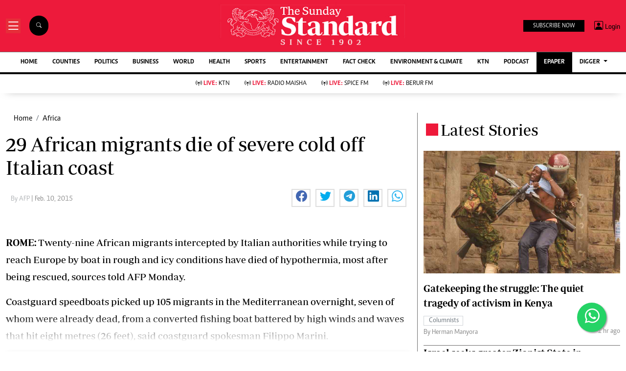

--- FILE ---
content_type: text/html; charset=utf-8
request_url: https://www.google.com/recaptcha/api2/aframe
body_size: 114
content:
<!DOCTYPE HTML><html><head><meta http-equiv="content-type" content="text/html; charset=UTF-8"></head><body><script nonce="q1Ij1jo4ZSxUFmqJRQ2htg">/** Anti-fraud and anti-abuse applications only. See google.com/recaptcha */ try{var clients={'sodar':'https://pagead2.googlesyndication.com/pagead/sodar?'};window.addEventListener("message",function(a){try{if(a.source===window.parent){var b=JSON.parse(a.data);var c=clients[b['id']];if(c){var d=document.createElement('img');d.src=c+b['params']+'&rc='+(localStorage.getItem("rc::a")?sessionStorage.getItem("rc::b"):"");window.document.body.appendChild(d);sessionStorage.setItem("rc::e",parseInt(sessionStorage.getItem("rc::e")||0)+1);localStorage.setItem("rc::h",'1768688555175');}}}catch(b){}});window.parent.postMessage("_grecaptcha_ready", "*");}catch(b){}</script></body></html>

--- FILE ---
content_type: application/javascript; charset=utf-8
request_url: https://fundingchoicesmessages.google.com/f/AGSKWxXu0twCSmzDsmMkPBKIJjaxxOgxypUpCH-fnYppugVF-J3XDFI-_Z9VcLh3kuSin6M3Mix9x-twhbKNA2WDQjdZzsryFlpMwN9J2xBYRGKG7TqinVqvP0XI-ntkSYQbh-VaauCI00NWbxDPGPv5oiDpsGuQsUmR5zsQjl0l6LXPmTIxp1gZopyf1FlZ/_/gadv-top./popunder.-banner468x60./ads/footer-_right_ads.
body_size: -1290
content:
window['e3fb6951-815f-4054-a8bd-4a6efd94619e'] = true;